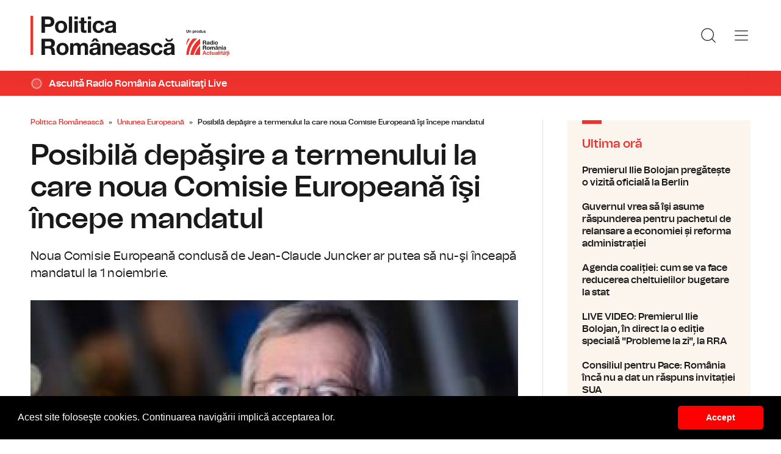

--- FILE ---
content_type: text/html; charset=UTF-8
request_url: https://www.politicaromaneasca.ro/uniunea-europeana/posibila-depasire-a-termenului-la-care-noua-comisie-europeana-isi-incepe-mandatul-id18285.html
body_size: 8733
content:
<!DOCTYPE html><!--[if lt IE 9 ]><html class="ie ie678 " lang="ro"><![endif]--><!--[if gte IE 9 ]><html class="ie " lang="ro"><![endif]--><!--[if !(IE)]><!--><html lang="ro"><!--<![endif]--><head>	<meta charset="utf-8" />	<meta http-equiv="X-UA-Compatible" content="IE=edge,chrome=1" />	<meta name="viewport" content="width=device-width, height=device-height, initial-scale=1.0, minimum-scale=1.0, shrink-to-fit=no" />	<meta name="apple-mobile-web-app-capable" content="yes" />	<meta name="apple-mobile-web-app-status-bar-style" content="black" />	<meta name="MobileOptimized" content="320" />	<title>Posibilă depăşire a termenului la care noua Comisie Europeană îşi începe mandatul | Uniunea Europeană | Politica Românească</title>	<meta name="description" content="Potrivit corespondentului RRA, motivul acestei posibile &amp;icirc;nt&amp;acirc;rzieri ar fi respingerea &amp;icirc;n Parlamentul European a comisarului desemnat pentru energ"/>	<link rel="canonical" href="https://www.politicaromaneasca.ro/uniunea-europeana/posibila-depasire-a-termenului-la-care-noua-comisie-europeana-isi-incepe-mandatul-id18285.html" />	<meta name="cXenseParse:pageclass" content="article" />	<meta name="cXenseParse:url" content="https://www.politicaromaneasca.ro/uniunea-europeana/posibila-depasire-a-termenului-la-care-noua-comisie-europeana-isi-incepe-mandatul-id18285.html"/>	<meta property="og:type" content="article" />	<meta property="og:site_name" content="politicaromaneasca.ro" />	<meta property="og:url" content="https://www.politicaromaneasca.ro/uniunea-europeana/posibila-depasire-a-termenului-la-care-noua-comisie-europeana-isi-incepe-mandatul-id18285.html" />	<meta property="og:title" content="Posibilă depăşire a termenului la care noua Comisie Europeană îşi începe mandatul" />	<meta property="og:image" content="https://www.politicaromaneasca.ro/img.php?u=https%3A%2F%2Fwww.politicaromaneasca.ro%2Fuploads%2Fmodules%2Fnews%2F0%2F2014%2F10%2F9%2F18285%2F1683871907-cacc4597.jpg&w=960&h=540&c=1" />		<script type="application/ld+json">{"@context":"https:\/\/schema.org","@graph":[{"@type":"BreadcrumbList","@id":"https:\/\/www.politicaromaneasca.ro\/uniunea-europeana\/posibila-depasire-a-termenului-la-care-noua-comisie-europeana-isi-incepe-mandatul-id18285.html#breadcrumb","itemListElement":[{"@type":"ListItem","position":1,"item":{"@type":"WebPage","@id":"https:\/\/www.politicaromaneasca.ro\/","url":"https:\/\/www.politicaromaneasca.ro\/","name":"Politica Rom\u00e2neasc\u0103"}},{"@type":"ListItem","position":2,"item":{"@type":"WebPage","@id":"https:\/\/www.politicaromaneasca.ro\/uniunea-europeana\/","url":"https:\/\/www.politicaromaneasca.ro\/uniunea-europeana\/","name":"Uniunea European\u0103"}},{"@type":"ListItem","position":3,"item":{"@type":"WebPage","@id":"https:\/\/www.politicaromaneasca.ro\/uniunea-europeana\/posibila-depasire-a-termenului-la-care-noua-comisie-europeana-isi-incepe-mandatul-id18285.html","url":"https:\/\/www.politicaromaneasca.ro\/uniunea-europeana\/posibila-depasire-a-termenului-la-care-noua-comisie-europeana-isi-incepe-mandatul-id18285.html","name":"Posibil\u0103 dep\u0103\u015fire a termenului la care noua Comisie European\u0103 \u00ee\u015fi \u00eencepe mandatul"}}]},{"@type":"Article","mainEntityOfPage":{"@type":"WebPage","@id":"https:\/\/www.politicaromaneasca.ro\/uniunea-europeana\/posibila-depasire-a-termenului-la-care-noua-comisie-europeana-isi-incepe-mandatul-id18285.html"},"headline":"Posibil\u0103 dep\u0103\u015fire a termenului la care noua Comisie European\u0103 \u00ee\u015fi \u00eencepe mandatul","author":{"@type":"Person","name":"Cerasela R\u0103dulescu","url":"https:\/\/www.politicaromaneasca.ro\/autor\/cerasela-radulescu\/"},"datePublished":"Thu, 09 Oct 2014 17:24:56 +0300","image":"https:\/\/www.politicaromaneasca.ro\/uploads\/modules\/news\/0\/2014\/10\/9\/18285\/1683871907-cacc4597.jpg"}]}</script>	<link rel="apple-touch-icon" sizes="180x180" href="/templates/favicon/apple-touch-icon.png">	<link rel="icon" type="image/png" sizes="32x32" href="/templates/favicon/favicon-32x32.png">	<link rel="icon" type="image/png" sizes="16x16" href="/templates/favicon/favicon-16x16.png">	<link rel="manifest" href="/templates/favicon/site.webmanifest">	<link rel="mask-icon" href="/templates/favicon/safari-pinned-tab.svg" color="#ee322d">	<meta name="apple-mobile-web-app-title" content="Radio Rom&acirc;nia Actualități">	<meta name="application-name" content="Radio Rom&acirc;nia Actualități">	<meta name="msapplication-TileColor" content="#ee322d">	<meta name="msapplication-TileImage" content="/templates/favicon/mstile-144x144.png">	<meta name="theme-color" content="#ffffff">	<link href="/templates/default/stylesheets/default-251113-2.css" rel="stylesheet preload" as="style">	<link href="/templates/default/stylesheets/animate.min.css" rel="stylesheet preload" as="style">		
    <!-- Global site tag (gtag.js) - Google Analytics -->
    <script async src="https://www.googletagmanager.com/gtag/js?id=G-D2XBY3HYEE"></script>
    <script>
        window.dataLayer = window.dataLayer || [];
        function gtag(){dataLayer.push(arguments);}
        gtag('js', new Date());
        gtag('config', 'G-D2XBY3HYEE');
    </script>
	<script defer type="text/javascript" src="//ajax.googleapis.com/ajax/libs/jquery/3.5.1/jquery.min.js"></script>	<script defer type="text/javascript" src="/js/utils.js?30"></script>	<script defer src="/templates/default/js/wow.min.js"></script>	<script type="text/javascript">		var BASE_URL="/";		var xWado = window.innerWidth || document.documentElement.clientWidth || document.body.clientWidth;		var CONTENT_TYPE="stiri";	</script></head><body><header class="header">	<div class="controller">		<a href="/" class="logo">			<h1>Radio România Actualități</h1>			<img src="/templates/default/images/custom/logo-main.svg" width="174" height="86" alt="Politica Românească">		</a>		<nav class="menu">			<a href="javascript:void(0)" onclick="mainMenu()" class="fader" id="fader--menu__main"></a>			<ul class="menu__main" id="menu__main">							<li class="menu__main__item">					<a href="/alegeri-parlamentare-2024/" target="_self">Alegeri parlamentare 2024</a>									</li>							<li class="menu__main__item">					<a href="/alegeri-prezidentiale-2025/" target="_self">Alegeri prezidentiale 2025</a>									</li>							<li class="menu__main__item">					<a href="/stiri/" target="_self">Știri</a>									</li>							<li class="menu__main__item">					<a href="/exclusivitati-radio-romania/" target="_self">Exclusivități Radio România</a>									</li>							<li class="menu__main__item">					<a href="/uniunea-europeana/" target="_self">Uniunea Europeană</a>									</li>							<li class="menu__main__close"><a href="javascript:void(0)" onclick="mainMenu()"><img src="/templates/default/images/close.svg" alt="" /></a></li>				<li class="menu__social">					<ul>						<li><a href="https://www.facebook.com/politicaromaneascaro/" target="_blank"><img src="/templates/default/images/FacebookLogo.svg" width="20" height="20" alt="Urmărește-ne pe Facebook">Urmărește-ne pe Facebook</a></li>						<li><a href="https://www.instagram.com/radio.romania.actualitati/" target="_blank"><img src="/templates/default/images/InstagramLogo.svg" width="20" height="20" alt="Urmărește-ne pe Instagram">Urmărește-ne pe Instagram</a></li>						<li><a href="https://youtube.com/channel/UCj1r3WieeUqYH_4INYrgs0A" target="_blank"><img src="/templates/default/images/YoutubeLogo.svg" width="20" height="20" alt="Canalul nostru de YouTube">Canalul nostru de YouTube</a></li>					</ul>				</li>			</ul>			<a href="javascript:void(0)" onclick="popupSearch()" class="menu__icon"><img src="/templates/default/images/MagnifyingGlass.svg" width="24" height="24" alt=""></a>						<a href="javascript:void(0)" onclick="mainMenu()" class="menu__icon menu__icon--mobile-only"><img src="/templates/default/images/List.svg" width="24" height="24" alt=""></a>		</nav>	</div></header>	<a href="https://www.romania-actualitati.ro/live/" target="_blank" class="widget-live widget-live--mini">		<div class="controller">			<div class="widget-live__indicator"></div>			<h2 class="widget-live__title">Ascultă Radio România Actualitaţi Live</h2>		</div>	</a>

<div class="articol-wrapper" data-id="18285"><div class="controller">

	<article class="articol">
		<ul class="breadcrumbs">
	<li><a href="https://www.politicaromaneasca.ro/">Politica Românească</a></li>
			<li><a href="https://www.politicaromaneasca.ro/uniunea-europeana/">Uniunea Europeană</a></li>
		<li><span>Posibilă depăşire a termenului la care noua Comisie Europeană îşi începe mandatul</span></li>
</ul>

<h1>Posibilă depăşire a termenului la care noua Comisie Europeană îşi începe mandatul</h1>
<p class="articol__intro">Noua Comisie Europeană condusă de Jean-Claude Juncker ar putea să nu-şi înceapă mandatul la 1 noiembrie.</p>
<figure>
	<div class="thumb wow fadeIn ">
		<img src="https://www.politicaromaneasca.ro/img.php?u=https%3A%2F%2Fwww.politicaromaneasca.ro%2Fuploads%2Fmodules%2Fnews%2F0%2F2014%2F10%2F9%2F18285%2F1683871907-cacc4597.jpg&w=960&h=540&c=1" alt="Posibilă depăşire a termenului la care noua Comisie Europeană îşi începe mandatul" width="960" height="540" />
			</div>
	<figcaption>
	</figcaption></figure>

<p class="articol__autor-data">
	Articol de <a href="/autor/cerasela-radulescu/"><strong>Cerasela Rădulescu</strong></a>, 09 Octombrie 2014, 17:24
	</p>


<div id="__content">
			<p>  	Potrivit corespondentului RRA, motivul acestei posibile &icirc;nt&acirc;rzieri ar fi respingerea &icirc;n Parlamentul European a comisarului desemnat pentru energie, Alenka Bratuąek, şi a rigidităţii negociatorilor.</p>
										<p>  	&Icirc;n situaţia actuală, există un risc &icirc;n urmă căruia cabinetul lui Jean-Claude Juncker să &icirc;nceapă mandatul la o dată ulterioară celei de 1 noiembrie, aşa cum era prevăzut iniţial, a spus Margaritis Schinas, purtătorul de cuv&acirc;nt al preşedintelui ales al executivului comunitar.</p>
					<p>  	El a explicat, astăzi, presei că doamna Alenka Bratuąek, candidată din partea Sloveniei, răm&acirc;ne &icirc;n continuare comisar desemnat al echipei Juncker.</p>
										<p>  	Schinas a mai spus că acum este de competenţa Parlamentului ce va face &icirc;n continuare, ţin&acirc;nd cont că se aşteaptă o reuniune a liderilor grupurilor politice din legislativul european, aşa-numita Conferinţă a preşedinţilor, ca procedura să fie finalizată &icirc;naintea votului &icirc;n plen.</p>
					<p>  	Purtătorul de cuv&acirc;nt a refuzat să dea alte informaţii privind o eventuală demisie a doamnei Bratuąek sau o altă nominalizare din partea Sloveniei.</p>
					<p>  	Totodată, preşedintele Juncker este &icirc;n legătură permanentă cu Parlamentul European, dar şi cu Slovenia,  a precizat purtătorul de cuv&acirc;nt, care nu a oferit &icirc;nsă, alte detalii privind impasul &icirc;n care se află &icirc;nvestirea noii Comisii Europene.</p>
					<p>  	&Icirc;n acelaşi timp, liderul socialiştilor din Parlamentul European, Gianni Pittella, a declarat, astăzi, că preşedintele Juncker trebuie să discute cu premierul sloven despre o altă nominalizare.</p>
					<p>  	Corespondentul RRA aminteşte că toţi ceilalţi comisari, &icirc;n afară de candidata Sloveniei, au primit aviz favorabil &icirc;n urma audierilor.</p>
			</div>

<div class="share-buttons">
	<a href="https://www.facebook.com/sharer.php?u=https://www.politicaromaneasca.ro/uniunea-europeana/posibila-depasire-a-termenului-la-care-noua-comisie-europeana-isi-incepe-mandatul-id18285.html" class="share-buttons__fb" target="_blank">Share pe Facebook</a>
	<a href="whatsapp://send?text=Posibilă depăşire a termenului la care noua Comisie Europeană îşi începe mandatul https://www.politicaromaneasca.ro/uniunea-europeana/posibila-depasire-a-termenului-la-care-noua-comisie-europeana-isi-incepe-mandatul-id18285.html" data-action="share/whatsapp/share" class="share-buttons__wa">Share pe Whatsapp</a>
</div>

	<div class="tags" id="__tags">
		<strong>Etichete :</strong>
					<a href="https://www.politicaromaneasca.ro/articole-despre/comisia+europeana/">comisia europeana</a>
					<a href="https://www.politicaromaneasca.ro/articole-despre/juncker/">juncker</a>
					<a href="https://www.politicaromaneasca.ro/articole-despre/slovenia/">slovenia</a>
					<a href="https://www.politicaromaneasca.ro/articole-despre/audieri/">audieri</a>
					<a href="https://www.politicaromaneasca.ro/articole-despre/mandat/">mandat</a>
					<a href="https://www.politicaromaneasca.ro/articole-despre/comisari/">comisari</a>
			</div>
			</article>

	<aside class="articol-sidebar">
		<div class="ultima-ora">
    <h2 class="ultima-ora__titlu">Ultima oră</h2>
        <div class="news-item">
        <div class="news-item__info">
            <div class="news-item__title">
            <h3>Premierul Ilie Bolojan pregătește o vizită oficială la Berlin</h3>
            </div>
        </div>
        <a href="/stiri/premierul-ilie-bolojan-pregateste-o-vizita-oficiala-la-berlin-id38437.html" class="link">Premierul Ilie Bolojan pregătește o vizită oficială la Berlin</a>
    </div>
        <div class="news-item">
        <div class="news-item__info">
            <div class="news-item__title">
            <h3>Guvernul vrea să îşi asume răspunderea pentru pachetul de relansare a economiei și reforma administrației</h3>
            </div>
        </div>
        <a href="/stiri/guvernul-vrea-sa-isi-asume-raspunderea-pentru-pachetul-de-relansare-a-economiei-si-reforma-administratiei-id38436.html" class="link">Guvernul vrea să îşi asume răspunderea pentru pachetul de relansare a economiei și reforma administrației</a>
    </div>
        <div class="news-item">
        <div class="news-item__info">
            <div class="news-item__title">
            <h3>Agenda coaliției: cum se va face reducerea cheltuielilor bugetare la stat</h3>
            </div>
        </div>
        <a href="/stiri/agenda-coalitiei-cum-se-va-face-reducerea-cheltuielilorbugetare-la-stat-id38435.html" class="link">Agenda coaliției: cum se va face reducerea cheltuielilor bugetare la stat</a>
    </div>
        <div class="news-item">
        <div class="news-item__info">
            <div class="news-item__title">
            <h3>LIVE VIDEO: Premierul Ilie Bolojan, în direct la o ediție specială &quot;Probleme la zi&quot;, la RRA</h3>
            </div>
        </div>
        <a href="/stiri/live-video-premierul-ilie-bolojan-in-direct-la-o-editie-speciala-probleme-la-zi-la-rra-id38434.html" class="link">LIVE VIDEO: Premierul Ilie Bolojan, în direct la o ediție specială &quot;Probleme la zi&quot;, la RRA</a>
    </div>
        <div class="news-item">
        <div class="news-item__info">
            <div class="news-item__title">
            <h3>Consiliul pentru Pace: România încă nu a dat un răspuns invitației SUA</h3>
            </div>
        </div>
        <a href="/stiri/consiliul-pentru-pace-romania-inca-nu-a-dat-un-raspuns-invitatiei-sua-id38433.html" class="link">Consiliul pentru Pace: România încă nu a dat un răspuns invitației SUA</a>
    </div>
        <div class="news-item">
        <div class="news-item__info">
            <div class="news-item__title">
            <h3>Nicușor Dan: Coaliţia stă mai rău decât acum şase luni. Sunt optimist că o să continue</h3>
            </div>
        </div>
        <a href="/stiri/nicusor-dan-coalitia-sta-mai-rau-decat-acum-sase-luni-sunt-optimist-ca-o-sa-continue-id38432.html" class="link">Nicușor Dan: Coaliţia stă mai rău decât acum şase luni. Sunt optimist că o să continue</a>
    </div>
        <a href="/cele-mai-noi-stiri/" class="btn">Mai multe...</a>
    <div class="app-links">
        <a href="https://apps.apple.com/ro/app/radio-romania/id6449554123" target="_blank"><img src="https://www.romania-actualitati.ro/templates/default/images/app-ios.png"></a>
        <a href="https://play.google.com/store/apps/details?id=com.srr.radioromania" target="_blank"><img src="https://www.romania-actualitati.ro/templates/default/images/app-android.png"></a>
    </div>
</div>
								<div class="news-item">
			<div class="thumb"><img loading="lazy" class="wow fadeIn" src="https://www.politicaromaneasca.ro/img.php?u=https%3A%2F%2Fwww.politicaromaneasca.ro%2Fuploads%2Fmodules%2Fnews%2F0%2F2026%2F1%2F22%2F38431%2F17690778623271893a.jpg&w=540&h=304&c=1" alt="Summit extraordinar la Bruxelles. Liderii europeni pregătesc un răspuns pentru președintele SUA, Donald Trump" style="visibility: visible; animation-name: fadeIn;" width="960" height="540"></div>			<div class="news-item__info">
				<div class="news-item__cat-date">
					<a href="/uniunea-europeana/" class="news-item__category">Uniunea Europeană</a>
					<span class="news-item__date">22 Ianuarie 2026, 12:27</span>
				</div>
				<div class="news-item__title">
					<h2>Summit extraordinar la Bruxelles. Liderii europeni pregătesc un răspuns pentru președintele SUA, Donald Trump</h2>
				</div>
				<p class="news-item__intro">România va fi reprezentată la summit de preşedintele Nicuşor Dan, care şi-a exprimat recent îngrijorarea faţă de escaladarea...</p>
			</div>
			<a href="https://www.politicaromaneasca.ro/uniunea-europeana/summit-extraordinar-la-bruxelles-liderii-europeni-pregatesc-un-raspuns-pentru-presedintele-sua-donald-trump-id38431.html" class="link">Summit extraordinar la Bruxelles. Liderii europeni pregătesc un răspuns pentru președintele SUA, Donald Trump</a>
		</div>
								<div class="news-item">
			<div class="thumb"><img loading="lazy" class="wow fadeIn" src="https://www.politicaromaneasca.ro/img.php?u=https%3A%2F%2Fwww.politicaromaneasca.ro%2Fuploads%2Fmodules%2Fnews%2F0%2F2026%2F1%2F21%2F38429%2F1768995281a2d247d8.jpg&w=540&h=304&c=1" alt="Ursula von der Leyen îl critică dur pe Donald Trump pentru nerespectarea promisiunilor față de Europa" style="visibility: visible; animation-name: fadeIn;" width="960" height="540"></div>			<div class="news-item__info">
				<div class="news-item__cat-date">
					<a href="/uniunea-europeana/" class="news-item__category">Uniunea Europeană</a>
					<span class="news-item__date">21 Ianuarie 2026, 13:25</span>
				</div>
				<div class="news-item__title">
					<h2>Ursula von der Leyen îl critică dur pe Donald Trump pentru nerespectarea promisiunilor față de Europa</h2>
				</div>
				<p class="news-item__intro">Preşedinta Comisiei Europene, Ursula von der Leyen, l-a criticat pe Donald Trump că nu îşi ţine cuvântul dat europenilor.</p>
			</div>
			<a href="https://www.politicaromaneasca.ro/uniunea-europeana/ursula-von-der-leyen-il-critica-dur-pe-donald-trump-pentru-nerespectarea-promisiunilor-fata-de-europa-id38429.html" class="link">Ursula von der Leyen îl critică dur pe Donald Trump pentru nerespectarea promisiunilor față de Europa</a>
		</div>
		
		<div class="banner">
            <a href="https://podcast.srr.ro/RRA/romania-voteaza-2024/-s_1-c_8871" target="_blank"><img src="/uploads/modules/apps/1/1729770750_1.jpeg" alt="" /></a>
    </div>
	</aside>

</div></div>

<div class="ads"><div class="banner">
                <a href="https://podcast.srr.ro/RRA/romania-voteaza-2024/-s_1-c_8871" target="_blank"><img src="/uploads/modules/apps/1/1729755660_1.jpeg" width="980px" alt="" /></a>
        </div></div>

<div class="widget-news widget-news--C"><div class="controller">	<div class="widget-news__col"><div class="news-item">
		<div class="thumb"><img loading="lazy" class="wow fadeIn" src="https://www.politicaromaneasca.ro/img.php?u=https%3A%2F%2Fwww.politicaromaneasca.ro%2Fuploads%2Fmodules%2Fnews%2F0%2F2026%2F1%2F9%2F38412%2F17679740586b40b0aa.jpg&w=540&h=304&c=1" alt="România a votat în favoarea acordului comercial dintre Uniunea Europeană şi MERCOSUR" style="visibility: visible; animation-name: fadeIn;" width="960" height="540"></div>		<div class="news-item__info">
			<div class="news-item__cat-date">
				<a href="/uniunea-europeana/" class="news-item__category">Uniunea Europeană</a>
				<span class="news-item__date">09 Ianuarie 2026, 17:51</span>
			</div>
			<div class="news-item__title">
				<h2>România a votat în favoarea acordului comercial dintre Uniunea Europeană şi MERCOSUR</h2>
			</div>
			<p class="news-item__intro">Prin acest acord, România va avea oportunitatea de a exporta produse scutite de taxele vamale ridicate care erau aplicate...</p>
		</div>
		<a href="https://www.politicaromaneasca.ro/uniunea-europeana/romania-a-votat-in-favoarea-acordului-comercial-dintre-uniunea-europeana-si-mercosur-id38412.html" class="link">România a votat în favoarea acordului comercial dintre Uniunea Europeană şi MERCOSUR</a>
	</div></div>
	<div class="widget-news__col"><div class="news-item">
		<div class="thumb"><img loading="lazy" class="wow fadeIn" src="https://www.politicaromaneasca.ro/img.php?u=https%3A%2F%2Fwww.politicaromaneasca.ro%2Fuploads%2Fmodules%2Fnews%2F0%2F2026%2F1%2F8%2F38411%2F176785795601d30945.jpg&w=540&h=304&c=1" alt="Comisia Europeană face concesii agricultorilor" style="visibility: visible; animation-name: fadeIn;" width="960" height="540"></div>		<div class="news-item__info">
			<div class="news-item__cat-date">
				<a href="/uniunea-europeana/" class="news-item__category">Uniunea Europeană</a>
				<span class="news-item__date">08 Ianuarie 2026, 09:34</span>
			</div>
			<div class="news-item__title">
				<h2>Comisia Europeană face concesii agricultorilor</h2>
			</div>
			<p class="news-item__intro">Pe lângă cele aproape 300 de miliarde de euro securizaţi strict pentru plăţi în viitorul buget, executivul european oferă în...</p>
		</div>
		<a href="https://www.politicaromaneasca.ro/uniunea-europeana/comisia-europeana-face-concesii-agricultorilor-id38411.html" class="link">Comisia Europeană face concesii agricultorilor</a>
	</div></div>
	<div class="widget-news__col"><div class="news-item">
		<div class="thumb"><img loading="lazy" class="wow fadeIn" src="https://www.politicaromaneasca.ro/img.php?u=https%3A%2F%2Fwww.politicaromaneasca.ro%2Fuploads%2Fmodules%2Fnews%2F0%2F2025%2F12%2F10%2F38381%2F17653537734a4983c1.jpg&w=540&h=304&c=1" alt="Uniunea Europeană, aproape de a găsi soluții pentru finanțarea Ucrainei în  2026 şi 2027" style="visibility: visible; animation-name: fadeIn;" width="960" height="540"></div>		<div class="news-item__info">
			<div class="news-item__cat-date">
				<a href="/uniunea-europeana/" class="news-item__category">Uniunea Europeană</a>
				<span class="news-item__date">10 Decembrie 2025, 09:52</span>
			</div>
			<div class="news-item__title">
				<h2>Uniunea Europeană, aproape de a găsi soluții pentru finanțarea Ucrainei în  2026 şi 2027</h2>
			</div>
			<p class="news-item__intro">Summitul UE programat pe 18 decembrie nu se va încheia până când şefii de stat şi de guvern nu vor ajunge la o decizie finală...</p>
		</div>
		<a href="https://www.politicaromaneasca.ro/uniunea-europeana/uniunea-europeana-aproape-de-a-gasi-solutii-pentru-finantarea-ucrainei-in-2026-si-2027-id38381.html" class="link">Uniunea Europeană, aproape de a găsi soluții pentru finanțarea Ucrainei în  2026 şi 2027</a>
	</div></div>
	<div class="widget-news__col"><div class="news-item">
		<div class="thumb"><img loading="lazy" class="wow fadeIn" src="https://www.politicaromaneasca.ro/img.php?u=https%3A%2F%2Fwww.politicaromaneasca.ro%2Fuploads%2Fmodules%2Fnews%2F0%2F2025%2F11%2F26%2F38354%2F17641402306c469ba4.jpg&w=540&h=304&c=1" alt="Comisia Europeană a îngheţat procedura de deficit bugetar excesiv pentru România" style="visibility: visible; animation-name: fadeIn;" width="960" height="540"></div>		<div class="news-item__info">
			<div class="news-item__cat-date">
				<a href="/uniunea-europeana/" class="news-item__category">Uniunea Europeană</a>
				<span class="news-item__date">26 Noiembrie 2025, 08:45</span>
			</div>
			<div class="news-item__title">
				<h2>Comisia Europeană a îngheţat procedura de deficit bugetar excesiv pentru România</h2>
			</div>
			<p class="news-item__intro">România trebuie să aplice în continuare măsurile fiscale adoptate sau anunţate, pentru a micșora deficitul sub 3% până în 2031.</p>
		</div>
		<a href="https://www.politicaromaneasca.ro/uniunea-europeana/comisia-europeana-a-inghetat-procedura-de-deficit-bugetar-excesiv-pentru-romania-id38354.html" class="link">Comisia Europeană a îngheţat procedura de deficit bugetar excesiv pentru România</a>
	</div></div>
</div></div><div class="widget-news widget-news--D"><div class="controller">	<div class="widget-news__col"><div class="news-item">
		<div class="thumb"><img loading="lazy" class="wow fadeIn" src="https://www.politicaromaneasca.ro/img.php?u=https%3A%2F%2Fwww.politicaromaneasca.ro%2Fuploads%2Fmodules%2Fnews%2F0%2F2025%2F11%2F17%2F38333%2F17633961934821c34d.jpg&w=540&h=304&c=1" alt="Comisia Europeană: Economia României intră într-o perioadă de încetinire a creşterii pentru următorii doi ani" style="visibility: visible; animation-name: fadeIn;" width="960" height="540"></div>		<div class="news-item__info">
			<div class="news-item__cat-date">
				<a href="/uniunea-europeana/" class="news-item__category">Uniunea Europeană</a>
				<span class="news-item__date">17 Noiembrie 2025, 18:05</span>
			</div>
			<div class="news-item__title">
				<h2>Comisia Europeană: Economia României intră într-o perioadă de încetinire a creşterii pentru următorii doi ani</h2>
			</div>
			<p class="news-item__intro">Prognoza estimează că deficitul bugetar al României va scădea de la 9,3, anul trecut, la 8,4 anul viitor şi la 6,2% în 2026,...</p>
		</div>
		<a href="https://www.politicaromaneasca.ro/uniunea-europeana/comisia-europeana-economia-romaniei-intra-intr-o-perioada-de-incetinire-a-cresterii-pentru-urmatorii-doi-ani-id38333.html" class="link">Comisia Europeană: Economia României intră într-o perioadă de încetinire a creşterii pentru următorii doi ani</a>
	</div></div>
	<div class="widget-news__col"><div class="news-item">
		<div class="thumb"><img loading="lazy" class="wow fadeIn" src="https://www.politicaromaneasca.ro/img.php?u=https%3A%2F%2Fwww.politicaromaneasca.ro%2Fuploads%2Fmodules%2Fnews%2F0%2F2025%2F9%2F22%2F38275%2F175856350938540151.jpg&w=540&h=304&c=1" alt="Comisia Europeană salută eforturile Guvernului României de a echilibra situaţia bugetară" style="visibility: visible; animation-name: fadeIn;" width="960" height="540"></div>		<div class="news-item__info">
			<div class="news-item__cat-date">
				<a href="/uniunea-europeana/" class="news-item__category">Uniunea Europeană</a>
				<span class="news-item__date">22 Septembrie 2025, 20:46</span>
			</div>
			<div class="news-item__title">
				<h2>Comisia Europeană salută eforturile Guvernului României de a echilibra situaţia bugetară</h2>
			</div>
			<p class="news-item__intro">România va continua să facă reformele necesare pentru a consolida stabilitatea şi sustenabilitatea finanţelor publice, a spus...</p>
		</div>
		<a href="https://www.politicaromaneasca.ro/uniunea-europeana/comisia-europeana-saluta-eforturile-guvernului-romaniei-de-a-echilibra-situatia-bugetara-id38275.html" class="link">Comisia Europeană salută eforturile Guvernului României de a echilibra situaţia bugetară</a>
	</div></div>
	<div class="widget-news__col"><div class="news-item">
		<div class="thumb"><img loading="lazy" class="wow fadeIn" src="https://www.politicaromaneasca.ro/img.php?u=https%3A%2F%2Fwww.politicaromaneasca.ro%2Fuploads%2Fmodules%2Fnews%2F0%2F2025%2F8%2F18%2F38252%2F175549828418365108.jpg&w=540&h=304&c=1" alt="România, cea mai mare creştere economică din UE în trimestrul II din 2025" style="visibility: visible; animation-name: fadeIn;" width="960" height="540"></div>		<div class="news-item__info">
			<div class="news-item__cat-date">
				<a href="/uniunea-europeana/" class="news-item__category">Uniunea Europeană</a>
				<span class="news-item__date">18 August 2025, 09:23</span>
			</div>
			<div class="news-item__title">
				<h2>România, cea mai mare creştere economică din UE în trimestrul II din 2025</h2>
			</div>
			<p class="news-item__intro">În perioada aprilie - iunie 2025, comparativ cu primul trimestru, cele mai mari creşteri au fost în România 1,2%, Polonia...</p>
		</div>
		<a href="https://www.politicaromaneasca.ro/uniunea-europeana/romania-cea-mai-mare-crestere-economica-din-ue-in-trimestrul-ii-din-2025-id38252.html" class="link">România, cea mai mare creştere economică din UE în trimestrul II din 2025</a>
	</div></div>
	<div class="widget-news__col"><div class="news-item">
		<div class="thumb"><img loading="lazy" class="wow fadeIn" src="https://www.politicaromaneasca.ro/img.php?u=https%3A%2F%2Fwww.politicaromaneasca.ro%2Fuploads%2Fmodules%2Fnews%2F0%2F2025%2F8%2F7%2F38228%2F17545809956d4b2db9.jpg&w=540&h=304&c=1" alt="Intră în vigoare Regulamentul european privind libertatea mass-media" style="visibility: visible; animation-name: fadeIn;" width="960" height="540"></div>		<div class="news-item__info">
			<div class="news-item__cat-date">
				<a href="/uniunea-europeana/" class="news-item__category">Uniunea Europeană</a>
				<span class="news-item__date">07 August 2025, 18:33</span>
			</div>
			<div class="news-item__title">
				<h2>Intră în vigoare Regulamentul european privind libertatea mass-media</h2>
			</div>
			<p class="news-item__intro">Data de 8 august 2025 trebuie să devină un reper pentru libertatea presei în blocul comunitar, declară mai mulți...</p>
		</div>
		<a href="https://www.politicaromaneasca.ro/uniunea-europeana/intra-in-vigoare-regulamentul-european-privind-libertatea-mass-media-id38228.html" class="link">Intră în vigoare Regulamentul european privind libertatea mass-media</a>
	</div></div>
</div></div>
<footer class="footer">	<div class="controller">		<div class="footer__logo">			<a href="/"><img src="/templates/default/images/logo-srr-alb.svg" width="135" height="60" alt="Politica Românească"></a>		</div>						<div class="footer__col">							<h4 class="footer__col__title"><b>Radio</b></h4>				<ul>					<li><a href="https://www.romania-actualitati.ro" target="_blank">Radio Rom&acirc;nia Actualitaţi</a></li><li><a href="https://www.antenasatelor.ro/" target="_blank">Radio Antena Satelor</a></li><li><a href="https://www.radioromaniacultural.ro/" target="_blank">Radio Rom&acirc;nia Cultural</a></li><li><a href="https://www.romania-muzical.ro/" target="_blank">Radio Rom&acirc;nia Muzical</a></li><li><a href="https://www.rri.ro/" target="_blank">Radio Rom&acirc;nia Internațional </a></li><li><a href="http://www.radio3net.ro" target="_blank">Radio Rom&acirc;nia 3 Net &quot;Florian Pittiş&quot;</a></li><li><a href="http://www.radiochisinau.md/" target="_blank">Radio Rom&acirc;nia Chișinău</a></li><li><a href="https://tnr.srr.ro/" target="_blank">Teatrul Național Radiofonic</a></li><li><a href="https://www.eteatru.ro/" target="_blank">eTeatru.ro</a></li>				</ul>					</div>				<div class="footer__col">							<h4 class="footer__col__title"><b>Rețeaua regională</b></h4>				<ul>					<li><a href="https://www.radiobrasovfm.ro/" target="_blank">Radio Rom&acirc;nia Brașov FM</a></li><li><a href="http://www.bucurestifm.ro/" target="_blank">Radio Rom&acirc;nia Bucureşti FM</a></li><li><a href="https://www.radiocluj.ro/" target="_blank">Radio Rom&acirc;nia Cluj</a></li><li><a href="http://www.radioconstanta.ro/" target="_blank">Radio Rom&acirc;nia Constanța</a></li><li><a href="https://www.radiooltenia.ro/" target="_blank">Radio Rom&acirc;nia Oltenia Craiova</a></li><li><a href="http://www.radioiasi.ro/" target="_blank">Radio Rom&acirc;nia Iași</a></li><li><a href="https://www.radioresita.ro/" target="_blank">Radio Rom&acirc;nia Reșița</a></li><li><a href="http://www.radiomures.ro/" target="_blank">Radio Rom&acirc;nia T&acirc;rgu Mureș</a></li><li><a href="https://www.radiotimisoara.ro/" target="_blank">Radio Rom&acirc;nia Timișoara</a></li><li><a href="https://www.bukarestiradio.ro/" target="_blank">Bukaresti R&aacute;di&oacute; Rom&aacute;nia</a></li><li><a href="https://www.kolozsvariradio.ro/" target="_blank">Kolozsv&aacute;ri R&aacute;di&oacute; Rom&aacute;nia</a></li><li><a href="https://www.marosvasarhelyiradio.ro/" target="_blank">Marosv&aacute;s&aacute;rhelyi R&aacute;di&oacute; Rom&aacute;nia</a></li><li><a href="https://www.radiovacanta.ro/" target="_blank">Radio Vacanța</a></li>				</ul>							<h4 class="footer__col__title">&nbsp;</h4>				<ul>									</ul>					</div>				<div class="footer__col">							<h4 class="footer__col__title"><b>Proiecte editoriale</b></h4>				<ul>					<li><a href="https://www.convietuiri.ro/" target="_blank">Conviețuiri</a></li><li><a href="https://www.gaudeamus.ro/" target="_blank">T&acirc;rgul de Carte Gaudeamus Radio Rom&acirc;nia</a></li><li><a href="https://www.edituracasaradio.ro/" target="_blank">Editura Casa Radio</a></li><li><a href="https://www.radio-arhive.ro/" target="_blank">Arhiva Radio Rom&acirc;nia</a></li><li><a href="https://www.politicaromaneasca.ro/" target="_blank">Politică Rom&acirc;nească</a></li><li><a href="https://www.stirilerazboiului.ro/" target="_blank">Știrile războiului</a></li><li><a href="http://www.radioromaniaregional.ro/" target="_blank">Radio Rom&acirc;nia Regional</a></li><li><a href="http://www.eualegromania.ro/" target="_blank">Eu aleg Rom&acirc;nia</a></li><li><a href="http://www.romaniadenota10.ro/" target="_blank">Rom&acirc;nia de Nota 10</a></li><li><a href="https://www.ambasadoriistiintei.ro/" target="_blank">Ambasadorii Științei</a></li><li><a href="http://www.workandlive.ro" target="_blank">Work and live</a></li>				</ul>							<h4 class="footer__col__title"><b>Agenţie de presă</b></h4>				<ul>					<li><a href="https://www.rador.ro/" target="_blank">Rador Radio Rom&acirc;nia</a></li>				</ul>							<h4 class="footer__col__title"><b>Concerte şi Evenimente</b></h4>				<ul>					<li><a href="https://orchestre.srr.ro/" target="_blank">Sala Radio &amp; Orchestre și Coruri</a></li>				</ul>					</div>				<div class="footer__col">							<h4 class="footer__col__title"><b>Instituţii Publice</b></h4>				<ul>					<li><a href="https://www.srr.ro" target="_blank">Societatea Rom&acirc;nă de Radiodifuziune</a></li><li><a href="https://www.presidency.ro/" target="_blank">Administrația Prezidențială</a></li><li><a href="https://www.gov.ro/" target="_blank">Guvernul Rom&acirc;niei</a></li><li><a href="https://www.parlament.ro/" target="_blank">Parlamentul Rom&acirc;niei</a></li><li><a href="https://www.senat.ro/" target="_blank">Senat</a></li><li><a href="https://www.cdep.ro/" target="_blank">Camera Deputaților</a></li><li><a href="https://www.cna.ro/" target="_blank">Consiliul Național al Audiovizualului </a></li>				</ul>					</div>				<div class="footer__row">			<ul>				<li><a href="https://www.romania-actualitati.ro/publicitate.html" target="_blank">Publicitate</a></li><li><a href="https://www.romania-actualitati.ro/parteneri.html" target="_blank">Parteneri</a></li><li><a href="https://www.romania-actualitati.ro/termeni-de-utilizare.html" target="_blank">Termeni de utilizare</a></li>			</ul>			<p>Radio Rom&acirc;nia &copy; 2023</p><p>Str. General Berthelot, Nr. 60-64, RO-010165, Bucureşti, Rom&acirc;nia</p>			<div class="superbrands-footer"><img src="/templates/default/images/superbrands.png"></div>			<div class="app-links">				<a href="https://apps.apple.com/ro/app/radio-romania/id6449554123" target="_blank"><img src="https://www.romania-actualitati.ro/templates/default/images/app-ios.png"></a>				<a href="https://play.google.com/store/apps/details?id=com.srr.radioromania" target="_blank"><img src="https://www.romania-actualitati.ro/templates/default/images/app-android.png"></a>			</div>		</div>	</div></footer><div id="fb-root"></div><div class="popup-user" id="popup-user">	<a href="javascript:void(0)" onclick="popupUser()" class="fader"></a>	<div class="popup-user__inner">		<a href="javascript:void(0)" onclick="popupUser()" class="close"></a>		<h2 class="popup-user__title">Contul meu</h2>		<a href="/contul-meu/" class="popup-user__link">Editează cont</a>		<a href="/contul-meu/logout/" class="popup-user__link">Ieși din cont</a>	</div></div><div class="popup-search" id="popup-search">	<a href="javascript:void(0)" onclick="popupSearch()" class="fader"></a>	<div class="popup-search__inner">		<a href="javascript:void(0)" onclick="popupSearch()" class="close"></a>		<h2 class="popup-search__title">Caută</h2>		<form class="popup-search__form" method="get" action="/cautare/">			<input type="search" name="key" placeholder="Cuvinte cheie..." id="input-search">			<button>Caută</button>		</form>	</div></div><div class="superbrands superbrands--hidden"></div><link rel="stylesheet" type="text/css" href="//cdnjs.cloudflare.com/ajax/libs/cookieconsent2/3.0.3/cookieconsent.min.css" /><script src="//cdnjs.cloudflare.com/ajax/libs/cookieconsent2/3.0.3/cookieconsent.min.js"></script><script>	window.addEventListener("load", function(){		window.cookieconsent.initialise({			"palette": {				"popup": {"background": "#000000"},				"button": {"background": "#ff0000"}			},			"theme": "classic",			"content": {				"message": "Acest site foloseşte cookies. Continuarea navigării implică acceptarea lor.",				"dismiss": "Accept",				"link": "",				"href": "http://www.romania-actualitati.ro/"			}		});	});</script></body></html>